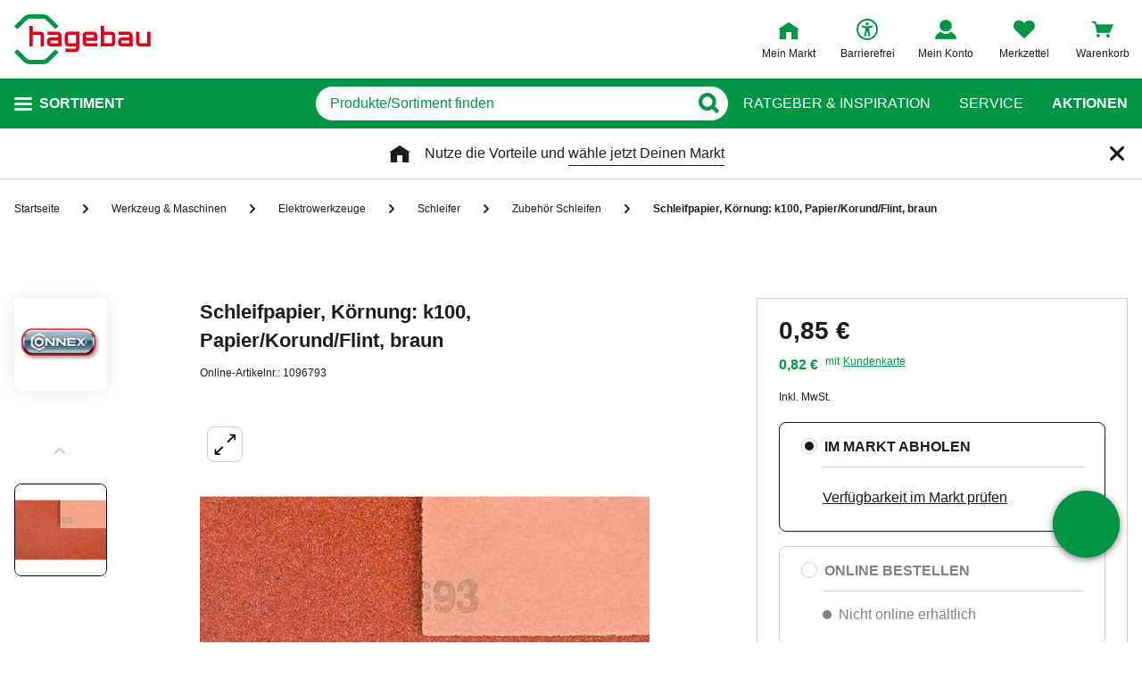

--- FILE ---
content_type: text/css
request_url: https://static.hagebau.de/assets/29350f425ff8214648deda9dbcc0fb2a38af7a8a/hagebau/css/smartbanner.css
body_size: 937
content:
 /* stylelint-disable */
 /*
 * smartbanner.js v1.19.1 <https://github.com/ain/smartbanner.js#readme>
 * Copyright © 2022 Ain Tohvri, contributors. Licensed under GPL-3.0.
 */
.smartbanner{position:absolute;top:0;left:0;overflow-x:hidden;width:100%;height:84px;background:#f3f3f3;font-family:Helvetica,sans,sans-serif;border-bottom:4px solid #009646}.smartbanner__exit{position:absolute;top:calc(50% - 6px);left:9px;display:block;margin:0;width:12px;height:12px;border:0;text-align:center}.smartbanner__icon,.smartbanner__info{height:64px;position:absolute;top:10px}.smartbanner__exit::after,.smartbanner__exit::before{position:absolute;width:1px;height:12px;background:#767676;content:" "}.smartbanner__exit::before{transform:rotate(45deg)}.smartbanner__exit::after{transform:rotate(-45deg)}.smartbanner__icon{left:30px;width:64px;border-radius:15px;background-size:64px 64px}.smartbanner__info{left:104px;display:flex;overflow-y:hidden;width:35%;align-items:center;color:#000}@media(min-width:340px){.smartbanner__info{width:40%}}@media(min-width:380px){.smartbanner__info{width:50%}}.smartbanner__info__title{font-size:14px}.smartbanner__info__author,.smartbanner__info__price{font-size:12px}.smartbanner__info__author,.smartbanner__info__price,.smartbanner__info__title{max-width:100%;white-space:nowrap;text-overflow:ellipsis;overflow:hidden}.smartbanner__button{position:absolute;z-index:1;display:block;padding:0;border-radius:5px;text-align:center;text-decoration:none;top:30px;right:10px;min-width:12%;color:#fff;font-size:14px;font-weight:700}.smartbanner__button__label{text-align:center;display:block;padding:0 10px;background:#009646;border-radius:4px;box-shadow:none;line-height:24px;text-align:center;text-shadow:none;text-transform:none}.smartbanner.smartbanner--android{background:url("[data-uri]") #3d3d3d;border-bottom:4px solid #009646}.smartbanner.smartbanner--android .smartbanner__exit{top:10px;left:6px;margin-right:7px;width:17px;height:17px;border-radius:14px;background:#1c1e21;box-shadow:0 1px 2px rgba(0,0,0,.8) inset,0 1px 1px rgba(255,255,255,.3);color:#b1b1b3;font-family:ArialRoundedMTBold,Arial;font-size:20px;line-height:17px;text-shadow:0 1px 1px #000}.smartbanner.smartbanner--android .smartbanner__exit::after,.smartbanner.smartbanner--android .smartbanner__exit::before{top:3px;left:8px;width:2px;height:11px;background:#b1b1b3}.smartbanner.smartbanner--android .smartbanner__exit:active,.smartbanner.smartbanner--android .smartbanner__exit:hover{color:#eee}.smartbanner.smartbanner--android .smartbanner__icon{background-color:rgba(0,0,0,0);box-shadow:none}.smartbanner.smartbanner--android .smartbanner__info{color:#ccc;text-shadow:0 1px 2px #000}.smartbanner.smartbanner--android .smartbanner__info__title{color:#fff;font-weight:700}

--- FILE ---
content_type: image/svg+xml
request_url: https://static.hagebau.de/assets/29350f425ff8214648deda9dbcc0fb2a38af7a8a/hagebau/staticImages/payment_logo_installments_small.svg
body_size: 3292
content:
<svg width="94" height="32" viewBox="0 0 46 16" fill="none" xmlns="http://www.w3.org/2000/svg">
<rect width="46" height="16" rx="4" fill="#009646"/>
<path d="M4.57129 11V5.4166H6.94404C7.54072 5.4166 7.97363 5.46738 8.24277 5.56895C8.51445 5.66797 8.73154 5.8457 8.89404 6.10215C9.05654 6.35859 9.13779 6.65186 9.13779 6.98193C9.13779 7.40088 9.01465 7.74746 8.76836 8.02168C8.52207 8.29336 8.15391 8.46475 7.66387 8.53584C7.90762 8.67803 8.1082 8.83418 8.26563 9.0043C8.42559 9.17441 8.64014 9.47656 8.90928 9.91074L9.59102 11H8.24277L7.42773 9.78506C7.13828 9.35088 6.94023 9.07793 6.83359 8.96621C6.72695 8.85195 6.61396 8.77451 6.49463 8.73389C6.37529 8.69072 6.18613 8.66914 5.92715 8.66914H5.69863V11H4.57129ZM5.69863 7.77793H6.53271C7.07354 7.77793 7.41123 7.75508 7.5458 7.70937C7.68037 7.66367 7.78574 7.58496 7.86191 7.47324C7.93809 7.36152 7.97617 7.22187 7.97617 7.0543C7.97617 6.86641 7.92539 6.71533 7.82383 6.60107C7.7248 6.48428 7.58389 6.41064 7.40107 6.38018C7.30967 6.36748 7.03545 6.36113 6.57842 6.36113H5.69863V7.77793ZM10.9964 8.18926L10.0252 8.01406C10.1344 7.62305 10.3223 7.33359 10.5889 7.1457C10.8555 6.95781 11.2516 6.86387 11.7771 6.86387C12.2545 6.86387 12.61 6.921 12.8436 7.03525C13.0771 7.14697 13.2409 7.29043 13.3349 7.46562C13.4313 7.63828 13.4796 7.95693 13.4796 8.42158L13.4682 9.6708C13.4682 10.0263 13.4847 10.2891 13.5177 10.4592C13.5532 10.6268 13.618 10.807 13.7119 11H12.6531C12.6252 10.9289 12.5909 10.8235 12.5503 10.6839C12.5325 10.6204 12.5198 10.5785 12.5122 10.5582C12.3294 10.7359 12.1339 10.8692 11.9257 10.9581C11.7175 11.047 11.4953 11.0914 11.2592 11.0914C10.8428 11.0914 10.514 10.9784 10.2728 10.7524C10.0341 10.5265 9.91475 10.2408 9.91475 9.89551C9.91475 9.66699 9.96934 9.46387 10.0785 9.28613C10.1877 9.10586 10.34 8.96875 10.5355 8.8748C10.7336 8.77832 11.018 8.69453 11.3887 8.62344C11.8889 8.52949 12.2354 8.44189 12.4284 8.36064V8.254C12.4284 8.04834 12.3776 7.90234 12.2761 7.81602C12.1745 7.72715 11.9828 7.68271 11.701 7.68271C11.5105 7.68271 11.362 7.7208 11.2554 7.79697C11.1487 7.87061 11.0624 8.00137 10.9964 8.18926ZM12.4284 9.05762C12.2913 9.10332 12.0742 9.15791 11.7771 9.22139C11.4801 9.28486 11.2858 9.34707 11.1944 9.40801C11.0548 9.50703 10.985 9.63271 10.985 9.78506C10.985 9.93486 11.0408 10.0644 11.1525 10.1735C11.2643 10.2827 11.4064 10.3373 11.5791 10.3373C11.7721 10.3373 11.9562 10.2738 12.1313 10.1469C12.2608 10.0504 12.3459 9.93232 12.3865 9.79268C12.4145 9.70127 12.4284 9.52734 12.4284 9.2709V9.05762ZM16.3932 6.95527V7.8084H15.6619V9.43848C15.6619 9.76855 15.6683 9.96152 15.681 10.0174C15.6962 10.0707 15.7279 10.1151 15.7762 10.1507C15.827 10.1862 15.8879 10.204 15.959 10.204C16.058 10.204 16.2015 10.1697 16.3894 10.1012L16.4808 10.9314C16.2319 11.0381 15.9501 11.0914 15.6353 11.0914C15.4423 11.0914 15.2684 11.0597 15.1135 10.9962C14.9586 10.9302 14.8443 10.8464 14.7707 10.7448C14.6996 10.6407 14.6501 10.5011 14.6222 10.3259C14.5993 10.2015 14.5879 9.9501 14.5879 9.57178V7.8084H14.0966V6.95527H14.5879V6.15166L15.6619 5.52705V6.95527H16.3932ZM19.4781 9.7127L20.5445 9.8917C20.4074 10.2827 20.1903 10.5811 19.8933 10.7867C19.5987 10.9898 19.2293 11.0914 18.785 11.0914C18.0816 11.0914 17.5611 10.8616 17.2234 10.4021C16.9568 10.0339 16.8235 9.56924 16.8235 9.00811C16.8235 8.33779 16.9987 7.81348 17.3491 7.43516C17.6995 7.0543 18.1426 6.86387 18.6783 6.86387C19.2801 6.86387 19.7549 7.06318 20.1027 7.46182C20.4506 7.85791 20.6169 8.46602 20.6017 9.28613H17.9204C17.928 9.60352 18.0144 9.85107 18.1794 10.0288C18.3444 10.204 18.5501 10.2916 18.7964 10.2916C18.964 10.2916 19.1049 10.2459 19.2191 10.1545C19.3334 10.0631 19.4197 9.91582 19.4781 9.7127ZM19.5391 8.63105C19.5314 8.32129 19.4515 8.08643 19.2991 7.92646C19.1468 7.76396 18.9614 7.68271 18.7431 7.68271C18.5095 7.68271 18.3165 7.76777 18.1642 7.93789C18.0118 8.10801 17.9369 8.33906 17.9395 8.63105H19.5391ZM25.1567 11H24.0865V8.93574C24.0865 8.49902 24.0637 8.21719 24.018 8.09023C23.9723 7.96074 23.8974 7.86045 23.7933 7.78936C23.6917 7.71826 23.5686 7.68271 23.4238 7.68271C23.2385 7.68271 23.0722 7.7335 22.9249 7.83506C22.7776 7.93662 22.6761 8.07119 22.6202 8.23877C22.5669 8.40635 22.5402 8.71611 22.5402 9.16807V11H21.47V6.95527H22.4641V7.54941C22.817 7.09238 23.2613 6.86387 23.7971 6.86387C24.0332 6.86387 24.249 6.90703 24.4445 6.99336C24.64 7.07715 24.7873 7.18506 24.8863 7.31709C24.9879 7.44912 25.0577 7.59893 25.0958 7.7665C25.1364 7.93408 25.1567 8.17402 25.1567 8.48633V11ZM26.2079 11V5.4166H27.2781V8.37969L28.5312 6.95527H29.8489L28.4664 8.43301L29.9479 11H28.7939L27.7771 9.1833L27.2781 9.70508V11H26.2079ZM31.3876 8.18926L30.4164 8.01406C30.5256 7.62305 30.7135 7.33359 30.9801 7.1457C31.2467 6.95781 31.6428 6.86387 32.1684 6.86387C32.6457 6.86387 33.0012 6.921 33.2348 7.03525C33.4684 7.14697 33.6321 7.29043 33.7261 7.46562C33.8226 7.63828 33.8708 7.95693 33.8708 8.42158L33.8594 9.6708C33.8594 10.0263 33.8759 10.2891 33.9089 10.4592C33.9444 10.6268 34.0092 10.807 34.1031 11H33.0443C33.0164 10.9289 32.9821 10.8235 32.9415 10.6839C32.9237 10.6204 32.911 10.5785 32.9034 10.5582C32.7206 10.7359 32.5251 10.8692 32.3169 10.9581C32.1087 11.047 31.8865 11.0914 31.6504 11.0914C31.234 11.0914 30.9052 10.9784 30.664 10.7524C30.4253 10.5265 30.306 10.2408 30.306 9.89551C30.306 9.66699 30.3605 9.46387 30.4697 9.28613C30.5789 9.10586 30.7312 8.96875 30.9268 8.8748C31.1248 8.77832 31.4092 8.69453 31.7799 8.62344C32.2801 8.52949 32.6267 8.44189 32.8196 8.36064V8.254C32.8196 8.04834 32.7688 7.90234 32.6673 7.81602C32.5657 7.72715 32.374 7.68271 32.0922 7.68271C31.9018 7.68271 31.7532 7.7208 31.6466 7.79697C31.5399 7.87061 31.4536 8.00137 31.3876 8.18926ZM32.8196 9.05762C32.6825 9.10332 32.4654 9.15791 32.1684 9.22139C31.8713 9.28486 31.6771 9.34707 31.5856 9.40801C31.446 9.50703 31.3762 9.63271 31.3762 9.78506C31.3762 9.93486 31.432 10.0644 31.5437 10.1735C31.6555 10.2827 31.7977 10.3373 31.9703 10.3373C32.1633 10.3373 32.3474 10.2738 32.5226 10.1469C32.6521 10.0504 32.7371 9.93232 32.7777 9.79268C32.8057 9.70127 32.8196 9.52734 32.8196 9.2709V9.05762ZM37.5918 11V10.3944C37.4445 10.6103 37.2503 10.7804 37.0091 10.9048C36.7704 11.0292 36.5178 11.0914 36.2512 11.0914C35.9795 11.0914 35.7357 11.0317 35.5199 10.9124C35.3041 10.7931 35.1479 10.6255 35.0515 10.4097C34.955 10.1938 34.9067 9.89551 34.9067 9.51465V6.95527H35.977V8.81387C35.977 9.38262 35.996 9.73174 36.0341 9.86123C36.0747 9.98818 36.1471 10.0897 36.2512 10.1659C36.3553 10.2396 36.4873 10.2764 36.6473 10.2764C36.8301 10.2764 36.9938 10.2269 37.1386 10.1278C37.2833 10.0263 37.3823 9.90186 37.4356 9.75459C37.489 9.60479 37.5156 9.24043 37.5156 8.66152V6.95527H38.5858V11H37.5918ZM39.2295 6.95527H39.8236V6.65059C39.8236 6.31035 39.8592 6.05645 39.9303 5.88887C40.0039 5.72129 40.1372 5.58545 40.3302 5.48135C40.5257 5.37471 40.772 5.32139 41.069 5.32139C41.3737 5.32139 41.6721 5.36709 41.9641 5.4585L41.8193 6.20498C41.6492 6.16436 41.4855 6.14404 41.328 6.14404C41.1731 6.14404 41.0614 6.18086 40.9929 6.25449C40.9269 6.32559 40.8938 6.46396 40.8938 6.66963V6.95527H41.6937V7.79697H40.8938V11H39.8236V7.79697H39.2295V6.95527Z" fill="white"/>
</svg>


--- FILE ---
content_type: text/javascript
request_url: https://static.hagebau.de/assets/29350f425ff8214648deda9dbcc0fb2a38af7a8a/hagebau/js/2411.app.js
body_size: 4884
content:
"use strict";(self.webpackChunkhagebau_frontend_structure=self.webpackChunkhagebau_frontend_structure||[]).push([[2411],{2411:(e,t,o)=>{o.a(e,async(e,a)=>{try{o.r(t),o.d(t,{default:()=>c});var r=o(74515),n=o(92358),s=o(14486),i=e([n]);n=(i.then?(await i)():i)[0];const c=(0,s.A)(n.A,r.X,r.Y,!1,null,null,null).exports;a()}catch(e){a(e)}})},9937:(e,t,o)=>{o.a(e,async(e,a)=>{try{o.d(t,{A:()=>_});var r=o(89376),n=o(40408),s=o(41075),i=o(57581),c=o(77998),l=o(71296),d=o(72581),m=e([s]);function u(e,t){var o=Object.keys(e);if(Object.getOwnPropertySymbols){var a=Object.getOwnPropertySymbols(e);t&&(a=a.filter(function(t){return Object.getOwnPropertyDescriptor(e,t).enumerable})),o.push.apply(o,a)}return o}function p(e){for(var t=1;t<arguments.length;t++){var o=null!=arguments[t]?arguments[t]:{};t%2?u(Object(o),!0).forEach(function(t){h(e,t,o[t])}):Object.getOwnPropertyDescriptors?Object.defineProperties(e,Object.getOwnPropertyDescriptors(o)):u(Object(o)).forEach(function(t){Object.defineProperty(e,t,Object.getOwnPropertyDescriptor(o,t))})}return e}function h(e,t,o){return(t=y(t))in e?Object.defineProperty(e,t,{value:o,enumerable:!0,configurable:!0,writable:!0}):e[t]=o,e}function y(e){var t=g(e,"string");return"symbol"==typeof t?t:t+""}function g(e,t){if("object"!=typeof e||!e)return e;var o=e[Symbol.toPrimitive];if(void 0!==o){var a=o.call(e,t||"default");if("object"!=typeof a)return a;throw new TypeError("@@toPrimitive must return a primitive value.")}return("string"===t?String:Number)(e)}s=(m.then?(await m)():m)[0];const v=new BroadcastChannel("shared_channel"),_=(0,r.pM)({name:"StoreRecommendationLayer",components:{ImageWebp:c.A},props:{isLayerActivated:{type:Boolean,default:!1}},data:()=>({opened:!1,storeData:null,pending:!1,modalId:"StoreRecommendationLayer"}),computed:p(p(p({},(0,n.aH)(["currentCountry","showNewsletterLayer","csrfToken"])),(0,n.L8)("storefinder",["isSelectedStore","isUsercentricsException"])),{},{isMobile(){return this.$media.breakpoint["<tablet"]},country(){return this.currentCountry.toLowerCase()},layerText(){switch(window.__initialAppState.global.pageType){case"product-page":return l.A.ADS;case"product-list":case"search":return l.A.PL;default:return l.A.standard}},layerOpenable(){return this.isLayerActivated&&!this.isSelectedStore&&!this.showNewsletterLayer}}),beforeMount(){window.addEventListener("UC_UI_CMP_EVENT",this.openLayerWhenAble),window.addEventListener("storeRecommendationLayerExited",()=>{this.opened=!1})},beforeUnmount(){window.removeEventListener("UC_UI_CMP_EVENT",this.openLayerWhenAble),window.removeEventListener("storeRecommendationLayerExited",()=>{this.opened=!1})},mounted(){this.openLayerWhenAble(),this.focusSaveButton(),v.postMessage({type:"IS_STORE_RECOMMENDATION_LAYER_EXITED"}),v.onmessage=e=>{"STORE_RECOMMENDATION_LAYER_EXITED"===e.data.type&&window.sessionStorage.setItem("storeRecommendationLayerAllowed","exited"),"IS_STORE_RECOMMENDATION_LAYER_EXITED"===e.data.type&&this.isStoreRecommendationLayerExited()&&v.postMessage({type:"STORE_RECOMMENDATION_LAYER_EXITED"})}},methods:{focusSaveButton(){this.storeData&&this.$refs.saveButton.focus()},isStoreRecommendationLayerExited:()=>"exited"===window.sessionStorage.getItem("storeRecommendationLayerAllowed"),locateUserAllowed(){return this.isUsercentricsException||s.A.checkMapboxConsent()},close(){this.trackCloseRecommendationLayer(),this.closeStoreRecommendationLayer()},closeStoreRecommendationLayer(){this.opened=!1,window.sessionStorage.setItem("storeRecommendationLayerAllowed","exited"),v.postMessage({type:"STORE_RECOMMENDATION_LAYER_EXITED"}),window.dispatchEvent(new Event("storeRecommendationLayerExited")),this.$store.dispatch("hideModal",{id:this.modalId}),document.body.classList.remove("modal-open"),document.documentElement.classList.remove("modal-open")},openLayerWhenAble(){this.layerOpenable&&!this.isStoreRecommendationLayerExited()&&"true"===window.localStorage.getItem("uc_user_interaction")&&(this.locateUserAllowed()&&"false"!==window.sessionStorage.getItem("geolocationAllowed")?(window.removeEventListener("scroll",this.openLayerWhenScrollCallback),this.setClosestStoreAndOpen()):window.addEventListener("scroll",this.openLayerWhenScrollCallback))},openLayerWhenScrollCallback(){this.layerOpenable&&!this.isStoreRecommendationLayerExited()&&"true"!==window.sessionStorage.getItem("geolocationAllowed")&&this.openModal()},openModal(){this.opened=!0,this.$store.dispatch("showModal",{id:this.modalId}),document.body.classList.add("modal-open"),document.documentElement.classList.add("modal-open"),this.trackOpenRecommendationLayer()},setClosestStoreAndOpen(){s.A.geolocate().then(e=>s.A.reverseSearch(e,this.country)).then(e=>{var t;let{features:o}=e;return this.getNearestStoreByCoords(null===(t=o[0])||void 0===t?void 0:t.center)}).then(e=>{e&&!this.isSelectedStore&&(this.storeData=e,this.openModal())}).catch(e=>{"Geolocation disabled"===e.message&&"false"===window.sessionStorage.getItem("geolocationAllowed")&&window.addEventListener("scroll",this.openLayerWhenScrollCallback)})},async getNearestStoreByCoords(e){const[t,o]=e||[];if(!t&&!o)return;const a=await this.search({lat:o,lon:t});return a<1?void 0:a[0]},search(e){let{lat:t,lon:o}=e;return s.A.searchByCoords([o,t],p(p({},this.storeFilters),{},{itemId:this.itemId,source:this.source})).then(e=>(this.$store.dispatch("storefinder/collectSearchData",{coords:this.coords,results:e,suggestions:[],query:this.query}),e.length?e.map(e=>{var t;return p(p(p({},e),e.store),{},{category:this.$t("store.category.".concat(null===(t=e.store.categories)||void 0===t?void 0:t[0]))})}):[]))},changeStore(){this.storeData?this.trackChangeStore():this.trackSearchStore(),this.closeStoreRecommendationLayer(),this.$store.dispatch("storefinder/openStorefinderLayer",{storefinderLocation:d.m.StoreRecommendationLayer})},saveStore(e){var t;this.pending=!0,this.trackSaveStore(),this.storeData&&(null==e||e.stopPropagation(),s.A.saveStore(null===(t=this.storeData)||void 0===t?void 0:t.companyId,{data:{[this.csrfToken.name]:this.csrfToken.value}}).then(()=>this.$store.dispatch("storefinder/selectStore",JSON.parse(JSON.stringify(p(p({},this.storeData),{},{distance:null}))))).then(()=>{var e;return window.localStorage.setItem("savedStoreId",null===(e=this.storeData)||void 0===e?void 0:e.companyId)}).finally(()=>{this.pending=!1,this.closeStoreRecommendationLayer()}))},trackOpenRecommendationLayer(){(0,i.Dd)("open_market_layer",{event_type:"layer_view",event_category:this.storeData?"store_search":"store_search_no_location"})},trackCloseRecommendationLayer(){(0,i.Dd)("close_market_layer",{event_category:this.storeData?"store_search":"store_search_no_location"})},trackChangeStore(){(0,i.Dd)("change_market",{event_category:"store_search",event_label:this.$t("storeRecommendationLayer.storeChanged"),event_type:"click",event_specification:"button"})},trackSearchStore(){(0,i.Dd)("search_market",{event_category:"store_search_no_location",event_label:this.$t("storeRecommendationLayer.storeSearch"),event_type:"click",event_specification:"button"})},trackSaveStore(){(0,i.Dd)("save_market",{event_category:"store_search",event_label:this.$t("storeRecommendationLayer.storeSaved"),event_type:"click",event_specification:"button"})}}});a()}catch(b){a(b)}})},14551:(e,t,o)=>{o.d(t,{A:()=>n});var a=o(55766),r=o.n(a);const n=new class{constructor(){this.script=null,this.urls={resources:{script:"https://api.mapbox.com/mapbox-gl-js/v2.8.2/mapbox-gl.js",stylesheet:"https://api.mapbox.com/mapbox-gl-js/v2.8.2/mapbox-gl.css"},geocoding:"https://api.mapbox.com/geocoding/v5/mapbox.places/{search_text}.json"},this.coordinates={de:[10.4515,51.1657],at:[13.3457347,47.6964719]},this.loadTriggered=!1,this.mapboxToken=window.__globalConfig.mapboxToken}loadScriptsAndStyles(){if(this.loadTriggered)return;const e=document.createElement("script"),t=document.createElement("link");this.loadTriggered=!0,document.head.appendChild(e),document.head.appendChild(t),e.src=this.urls.resources.script,e.defer=!0,t.href=this.urls.resources.stylesheet,t.rel="stylesheet",e.onload=()=>{window.mapboxgl.accessToken=this.mapboxToken},this.script=e}loadPin(e,t){return t.loadImage(e,(e,o)=>{if(e)throw e;t.addImage("custom-marker",o),t.setLayoutProperty("country-label","text-field",["get","name_de"]),t.setLayoutProperty("state-label","text-field",["get","name_de"]),t.setLayoutProperty("settlement-label","text-field",["get","name_de"]),t.setLayoutProperty("settlement-subdivision-label","text-field",["get","name_de"]),t.setLayoutProperty("airport-label","text-field",["get","name_de"]),t.setLayoutProperty("poi-label","text-field",["get","name_de"]),t.setLayoutProperty("water-point-label","text-field",["get","name_de"]),t.setLayoutProperty("water-line-label","text-field",["get","name_de"]),t.setLayoutProperty("natural-point-label","text-field",["get","name_de"]),t.setLayoutProperty("natural-line-label","text-field",["get","name_de"]),t.setLayoutProperty("waterway-label","text-field",["get","name_de"]),t.setLayoutProperty("road-label","text-field",["get","name_de"])})}createMap(e,t){let{country:a="de",zoom:r=5.5}=t;const n=this.script.onload,s=this.coordinates[a];let i;return this.script.onload=()=>{n(),o.e(2909).then(o.bind(o,22909)).then(t=>{i(new window.mapboxgl.Map({container:e,style:t.default,center:s,zoom:r,cooperativeGestures:!0}))})},new Promise(e=>i=e)}searchAutosuggest(e){let t=arguments.length>1&&void 0!==arguments[1]?arguments[1]:"de",o=arguments.length>2&&void 0!==arguments[2]?arguments[2]:"de";const a=this.urls.geocoding.replace("{search_text}",encodeURIComponent(e));return"de"===t&&(t="de,lu"),r().get("".concat(a,"?access_token=").concat(this.mapboxToken,"&country=").concat(t,"&language=").concat(o,"&types=").concat("region,postcode,place","&fuzzyMatch=false")).then(e=>e.data)}createMarker(e){let{geometry:t,properties:o}=e;const a=new window.mapboxgl.Marker(o.marker).setLngLat(t.coordinates);return a.id=o.id,o.marker.id=o.id,a}createPopup(){return new window.mapboxgl.Popup({closeButton:!1,closeOnClick:!1,offset:[0,-35],maxWidth:450})}addControls(e){e.addControl(new window.mapboxgl.NavigationControl)}}},41075:(e,t,o)=>{o.a(e,async(e,a)=>{try{o.d(t,{A:()=>l});var r=o(89485),n=o(14551),s=o(76455),i=e([r]);r=(i.then?(await i)():i)[0];class c extends r.A{searchAllMarkets(e){const t=this.createUrl("/rest/marktfinder/pins/",e);return this.http.get(t).then(e=>e.data)}searchAutosuggest(e){let t=arguments.length>1&&void 0!==arguments[1]?arguments[1]:"de";return n.A.searchAutosuggest(e,t)}reverseSearch(e){let{lat:t,lon:o}=e,a=arguments.length>1&&void 0!==arguments[1]?arguments[1]:"de";return n.A.searchAutosuggest([o,t].join(","),a)}searchByCoords(e,t){let[o,a]=e;const r=this.createUrl("/rest/marktfinder/coordinates/".concat(a,"/").concat(o,"/"),t);return this.http.get(r).then(e=>e.data)}saveStore(e,t){let{data:o}=t;const a=this.createUrl("/rest/marktfinder/store/".concat(e,"/save/"),o);return this.http.post(a).then(e=>e.data).then(t=>(s.Ay.saveStore(e),t)).catch(()=>({error:"Could not save store"}))}loadStore(e){const t=this.createUrl("/rest/marktfinder/store/".concat(e));return this.http.get(t).then(e=>e.data).catch(()=>({error:"Could not load store"}))}geolocate(){const e=this.checkMapboxConsent(),t=window.sessionStorage.getItem("geolocationAllowed");return new Promise((o,a)=>{"false"!==t&&e?navigator.geolocation.getCurrentPosition(e=>{const{latitude:t,longitude:a}=e.coords;window.dispatchEvent(new Event("geolocationSuccess")),this.saveGeolocationPermission("true"),o({lat:t,lon:a})},e=>{var t,o;if(e.code===(null===(t=window)||void 0===t||null===(o=t.GeolocationPositionError)||void 0===o?void 0:o.PERMISSION_DENIED))return this.saveGeolocationPermission("false"),void a(new Error("Geolocation disabled"));a(e)},{enableHighAccuracy:!0,timeout:5e3,maximumAge:0}):a(new Error("Geolocation disabled"))})}saveGeolocationPermission(e){window.sessionStorage.setItem("geolocationAllowed",e)}checkMapboxConsent(){var e,t,o;return window.localStorage.uc_settings&&(null===(e=JSON.parse(window.localStorage.uc_settings))||void 0===e||null===(t=e.services)||void 0===t||null===(o=t.find(e=>"U8QkTd2W"===e.id))||void 0===o?void 0:o.status)}hasGeoLocationAndMapboxConsent(){return this.checkMapboxConsent()&&window.sessionStorage.getItem("geolocationAllowed")}}const l=new c;a()}catch(e){a(e)}})},71296:(e,t,o)=>{o.d(t,{A:()=>a});const a={ADS:{title:"storeRecommendationLayer.title.ads"},PL:{title:"storeRecommendationLayer.title.pl"},standard:{title:"storeRecommendationLayer.title.standard",benefits:["storeRecommendationLayer.benefit.standard.1","storeRecommendationLayer.benefit.standard.2"]}}},74515:(e,t,o)=>{o.d(t,{X:()=>a,Y:()=>r});var a=function(){var e,t,o,a,r,n,s,i,c,l=this,d=l._self._c;return l._self._setupProxy,l.opened?d("div",{directives:[{name:"trap",rawName:"v-trap",value:{active:l.opened},expression:"{active: opened}"},{name:"outside-click",rawName:"v-outside-click",value:l.close,expression:"close"}],staticClass:"storeRecommendationLayer",on:{keyup:function(e){return!e.type.indexOf("key")&&l._k(e.keyCode,"esc",27,e.key,["Esc","Escape"])?null:l.closeStoreRecommendationLayer.apply(null,arguments)}}},[d("div",{staticClass:"storeRecommendationLayer__image--wrapper"},[d("image-webp",{staticClass:"storeRecommendationLayer__image",attrs:{"image-alt":l.$t("alt_text.storeRecommendationLayer.store"),"image-width":"769px","image-height":"532px","image-src":l.$staticImage("store_entrance.webp"),"additional-class":"storeRecommendationLayer__webp"}})],1),l._v(" "),d("button",{staticClass:"storeRecommendationLayer__close-button",attrs:{type:"button","aria-label":l.$t("global.close.button")},on:{click:l.close}}),l._v(" "),d("div",{staticClass:"storeRecommendationLayer__box"},[d("div",{staticClass:"storeRecommendationLayer__box-scroll"},[d("div",{staticClass:"storeRecommendationLayer__text"},[d("div",{staticClass:"storeRecommendationLayer__text-headline",domProps:{innerHTML:l._s(l.$t(l.layerText.title))}}),l._v(" "),l.layerText.benefits?d("div",{staticClass:"storeRecommendationLayer__text-benefits"},[d("ul",l._l(l.layerText.benefits,function(e,t){return d("li",{key:"benefit_".concat(t),domProps:{innerHTML:l._s(l.$t(e))}})}),0)]):l._e(),l._v(" "),l.storeData?[d("div",{staticClass:"storeRecommendationLayer__text-name",domProps:{innerHTML:l._s(null===(e=l.storeData.store)||void 0===e?void 0:e.name)}}),l._v(" "),d("div",{staticClass:"storeRecommendationLayer__text-address",domProps:{innerHTML:l._s(l.$t("storeRecommendationLayer.address",[null===(t=l.storeData.store)||void 0===t||null===(o=t.address)||void 0===o?void 0:o.street,null===(a=l.storeData.store)||void 0===a||null===(r=a.address)||void 0===r?void 0:r.streetNumber,null===(n=l.storeData.store)||void 0===n||null===(s=n.address)||void 0===s?void 0:s.zipCode,null===(i=l.storeData.store)||void 0===i||null===(c=i.address)||void 0===c?void 0:c.city]))}})]:l._e()],2),l._v(" "),d("div",{staticClass:"storeRecommendationLayer__button-wrapper"},[l.storeData?[d("button",{ref:"saveButton",staticClass:"button button--primary",attrs:{disabled:l.pending},domProps:{innerHTML:l._s(l.$t("storeRecommendationLayer.storeSaved"))},on:{click:function(e){return e.preventDefault(),l.saveStore.apply(null,arguments)}}}),l._v(" "),d("button",{staticClass:"button button--secondary",domProps:{innerHTML:l._s(l.$t("storeRecommendationLayer.storeChanged"))},on:{click:function(e){return e.preventDefault(),l.changeStore.apply(null,arguments)}}})]:[d("button",{staticClass:"button button--primary",domProps:{innerHTML:l._s(l.$t("storeRecommendationLayer.storeSearch"))},on:{click:function(e){return e.preventDefault(),l.changeStore.apply(null,arguments)}}})]],2)])])]):l._e()},r=[];a._withStripped=!0},92358:(e,t,o)=>{o.a(e,async(e,a)=>{try{o.d(t,{A:()=>s});var r=o(9937),n=e([r]);const s=(r=(n.then?(await n)():n)[0]).A;a()}catch(e){a(e)}})}}]);